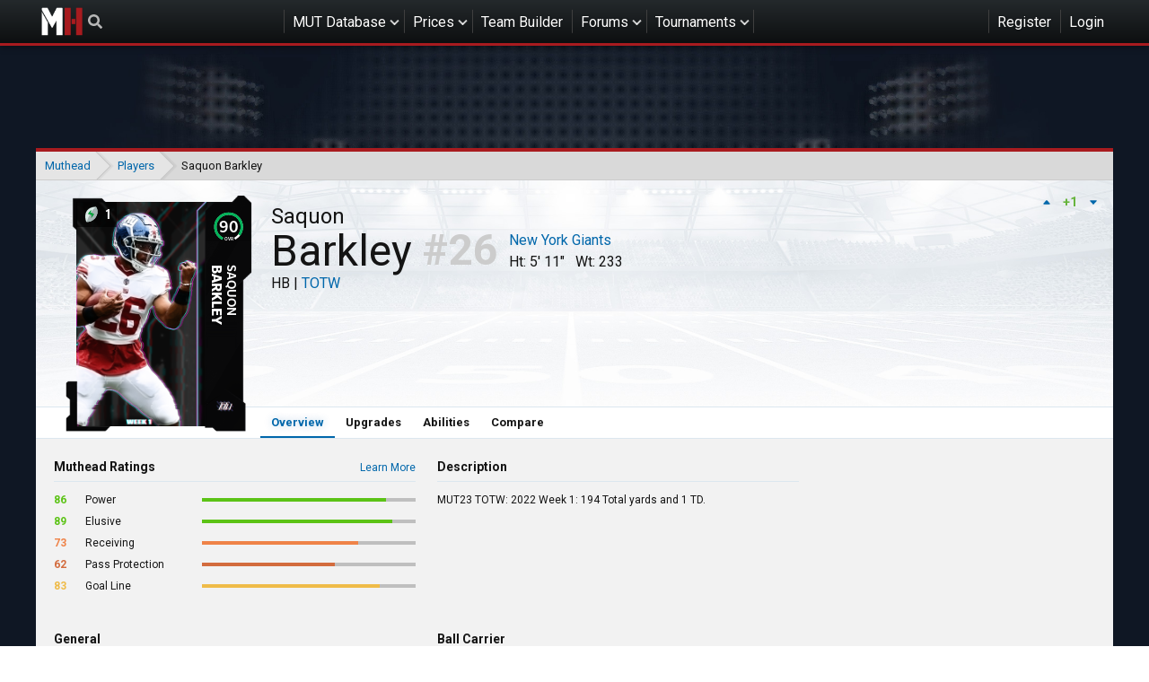

--- FILE ---
content_type: text/html; charset=utf-8
request_url: https://www.muthead.com/23/players/16530007/
body_size: 49326
content:


<!DOCTYPE html>
<html lang="en-us">

<head>
    
    <meta charset="utf-8">
    <title>
        
    Saquon Barkley -
    23 -
    90 OVR TOTW

        | Muthead
    </title>
    <meta name="description" content="Madden NFL 25 Ultimate Team Database, Team Builder, and MUT 25 Community">
    <meta name="theme-color" content="#121212">

    
    <meta name="viewport" content="width=device-width, initial-scale=1, minimum-scale=1">

    
    
        <meta property="og:type" content="website">
        <meta property="og:title" content="Muthead">
        <meta property="og:url" content="https://www.muthead.com/23/players/16530007/">
        <meta property="og:image" content="https://media-touchdown.cursecdn.com/avatars/52/435/635663476703334000.png">
        <meta property="og:description" content="Madden NFL 25 Ultimate Team Database, Team Builder, and MUT 25 Community">
        <meta property="og:site_name" content="Muthead">
        <meta name="twitter:card" content="summary">
        <meta name="twitter:creator" content="@muthead">
        <meta name="twitter:site" content="@muthead">
        <meta name="twitter:title" content="Muthead">
        <meta name="twitter:description" content="Madden NFL 25 Ultimate Team Database, Team Builder, and MUT 25 Community">
        <meta name="twitter:image" content="https://media-touchdown.cursecdn.com/avatars/52/435/635663476703334000.png">
    

    
    
        <link rel="shortcut icon" href="https://media-touchdown.cursecdn.com/avatars/21/830/635437085080028408.png">
    

    
    
        <link type="text/css" href="https://cdn.muthead.com/static/muthead/main/css/main.182369755701f1132525.css" rel="stylesheet" />
    

    
    
        
        <script type="text/javascript" src="https://cdn.muthead.com/static/muthead/main/js/main.1af82a040c994cfb2631.js" async></script>
        <script type="text/javascript" src="https://cdn.muthead.com/static/muthead/comments/js/main.c38f005c110f085d164e.js" async></script>
 
    

    
    
        <script type="application/javascript">
  (function(window, document) {
    function loadAdEngine() {
      var script = document.createElement('script');

      script.id = 'factorem';
      script.async = true;
      script.type = 'text/javascript';
      script.src = '//services.fandom.com/icbm/api/loader?app=muthead';

      document.head.appendChild(script);
    }

    loadAdEngine();

  }(window, document));
</script>

        
<!-- Google Analytics -->
<script type="application/javascript">
(function(i,s,o,g,r,a,m){i['GoogleAnalyticsObject']=r;i[r]=i[r]||function(){
(i[r].q=i[r].q||[]).push(arguments)},i[r].l=1*new Date();a=s.createElement(o),
m=s.getElementsByTagName(o)[0];a.async=1;a.src=g;m.parentNode.insertBefore(a,m)
})(window,document,'script','https://www.google-analytics.com/analytics.js','ga');

ga('create', 'UA-37896755-20', 'auto');
ga('send', 'pageview');
</script>
<!-- End Google Analytics -->


        <!-- Google Tag Manager -->
<script>(function(w,d,s,l,i){w[l]=w[l]||[];w[l].push({'gtm.start':
new Date().getTime(),event:'gtm.js'});var f=d.getElementsByTagName(s)[0],
j=d.createElement(s),dl=l!='dataLayer'?'&l='+l:'';j.async=true;j.src=
'https://www.googletagmanager.com/gtm.js?id='+i+dl;f.parentNode.insertBefore(j,f);
})(window,document,'script','dataLayer','GTM-5KKMVG');</script>
<!-- End Google Tag Manager -->

    
</head>

<body class="">
    
    
        <!-- Google Tag Manager (noscript) -->
<noscript><iframe src="https://www.googletagmanager.com/ns.html?id=GTM-5KKMVG"
height="0" width="0" style="display:none;visibility:hidden"></iframe></noscript>
<!-- End Google Tag Manager (noscript) -->

    

    
    

<ul class="mobile-nav mobile-nav--loading" id="slideout__menu">
    <li class="mobile-nav__item">
        <ul class="mobile-nav__session">
            
    <li class="header__nav-item header__nav-item--register"><a href="/accounts/login/" class="header__nav-link">Register</a></li>
    <li class="header__nav-item header__nav-item--login"><a href="/accounts/login/" class="header__nav-link header__nav-link--login">Login</a></li>
    <li class="mobile-nav__item mobile-nav__item--combined-login"><a href="/accounts/login/" class="mobile-nav__link">Login or Register</a></li>


        </ul>
    </li>

    <li class="mobile-nav__item">
        
            <a href="/25/players/" class="mobile-nav__link mobile-nav__link--with-nested">MUT Database</a>
        
        <ul class="mobile-nav__nested">
            
            <li class="mobile-nav__item"><a href="/25/players/" class="mobile-nav__link mobile-nav__link--with-nested">Madden 25</a>
                <ul class="mobile-nav__nested">
                    <li class="mobile-nav__item"><a href="/25/players/" class="mobile-nav__link">Players</a></li>
                </ul>
            </li>
            
            <li class="mobile-nav__item"><a href="/24/players/" class="mobile-nav__link mobile-nav__link--with-nested">Madden 24</a>
                <ul class="mobile-nav__nested">
                    <li class="mobile-nav__item"><a href="/24/players/" class="mobile-nav__link">Players</a></li>
                </ul>
            </li>
            
            <li class="mobile-nav__item"><a href="/23/players/" class="mobile-nav__link mobile-nav__link--with-nested">Madden 23</a>
                <ul class="mobile-nav__nested">
                    <li class="mobile-nav__item"><a href="/23/players/" class="mobile-nav__link">Players</a></li>
                </ul>
            </li>
            
            <li class="mobile-nav__item"><a href="/22/players/" class="mobile-nav__link mobile-nav__link--with-nested">Madden 22</a>
                <ul class="mobile-nav__nested">
                    <li class="mobile-nav__item"><a href="/22/players/" class="mobile-nav__link">Players</a></li>
                </ul>
            </li>
            
            <li class="mobile-nav__item"><a href="/21/players/" class="mobile-nav__link mobile-nav__link--with-nested">Madden 21</a>
                <ul class="mobile-nav__nested">
                    <li class="mobile-nav__item"><a href="/21/players/" class="mobile-nav__link">Players</a></li>
                </ul>
            </li>
            
            <li class="mobile-nav__item"><a href="/20/players/" class="mobile-nav__link mobile-nav__link--with-nested">Madden 20</a>
                <ul class="mobile-nav__nested">
                    <li class="mobile-nav__item"><a href="/20/players/" class="mobile-nav__link">Players</a></li>
                </ul>
            </li>
            
            <li class="mobile-nav__item"><a href="/19/players/" class="mobile-nav__link mobile-nav__link--with-nested">Madden 19</a>
                <ul class="mobile-nav__nested">
                    <li class="mobile-nav__item"><a href="/19/players/" class="mobile-nav__link">Players</a></li>
                </ul>
            </li>
            
        </ul>
    </li>
    <li class="mobile-nav__item"><a href="/prices/" class="mobile-nav__link">Prices</a></li>
    <li class="mobile-nav__item"><a href="/watchlist/" class="mobile-nav__link">Watchlist</a></li>
    <li class="mobile-nav__item"><a href="/team-builder/" class="mobile-nav__link">Team Builder</a></li>
    <li class="mobile-nav__item"><a href="/forums/" class="mobile-nav__link mobile-nav__link--with-nested">Forums</a>
        <ul class="mobile-nav__nested">
            <li class="mobile-nav__item"><a href="/forums/" class="mobile-nav__link">Forums</a></li>
            <li class="mobile-nav__item"><a href="/forums/all-posts/" class="mobile-nav__link">New Posts</a></li>
            <li class="mobile-nav__item"><a href="/raffles/" class="mobile-nav__link">Raffles</a></li>
            <li class="mobile-nav__item"><a href="/pickem/" class="mobile-nav__link">Pick'em</a></li>
            <li class="mobile-nav__item"><a href="/forums/moderators/" class="mobile-nav__link">Moderators</a></li>
        </ul>
    </li>
    <li class="mobile-nav__item">
        <a href="/esports/tournaments/" class="mobile-nav__link mobile-nav__link--with-nested">Tournaments</a>
        
            <ul class="mobile-nav__nested">
                <li class="mobile-nav__item"><a href="/muthead-league/11/" class="mobile-nav__link">Muthead League</a></li>
            </ul>
        
    </li>
    
</ul>
<div class="header">
    <div class="header__container">
        <a href="/" class="header__home-link">Muthead</a>
        
<div data-component="search" class="header__search"></div>

        <ul class="header__nav">
            <li class="header__nav-item header__nav-item--sub-nav">
                
                    <a href="/25/players/" class="header__nav-link">MUT Database</a>
                
                <ul class="header__sub-nav sub-nav">
                    
                    <li class="sub-nav__item sub-nav__item--with-nested">
                        <i class="fa fa-chevron-right"></i>
                        <a href="/25/players/" class="sub-nav__link">Madden 25</a>
                        <ul class="sub-nav">
                            <li class="sub-nav__item">
                                <a href="/25/players/" class="sub-nav__link">Players</a>
                            </li>
                        </ul>
                    </li>
                    
                    <li class="sub-nav__item sub-nav__item--with-nested">
                        <i class="fa fa-chevron-right"></i>
                        <a href="/24/players/" class="sub-nav__link">Madden 24</a>
                        <ul class="sub-nav">
                            <li class="sub-nav__item">
                                <a href="/24/players/" class="sub-nav__link">Players</a>
                            </li>
                        </ul>
                    </li>
                    
                    <li class="sub-nav__item sub-nav__item--with-nested">
                        <i class="fa fa-chevron-right"></i>
                        <a href="/23/players/" class="sub-nav__link">Madden 23</a>
                        <ul class="sub-nav">
                            <li class="sub-nav__item">
                                <a href="/23/players/" class="sub-nav__link">Players</a>
                            </li>
                        </ul>
                    </li>
                    
                    <li class="sub-nav__item sub-nav__item--with-nested">
                        <i class="fa fa-chevron-right"></i>
                        <a href="/22/players/" class="sub-nav__link">Madden 22</a>
                        <ul class="sub-nav">
                            <li class="sub-nav__item">
                                <a href="/22/players/" class="sub-nav__link">Players</a>
                            </li>
                        </ul>
                    </li>
                    
                    <li class="sub-nav__item sub-nav__item--with-nested">
                        <i class="fa fa-chevron-right"></i>
                        <a href="/21/players/" class="sub-nav__link">Madden 21</a>
                        <ul class="sub-nav">
                            <li class="sub-nav__item">
                                <a href="/21/players/" class="sub-nav__link">Players</a>
                            </li>
                        </ul>
                    </li>
                    
                    <li class="sub-nav__item sub-nav__item--with-nested">
                        <i class="fa fa-chevron-right"></i>
                        <a href="/20/players/" class="sub-nav__link">Madden 20</a>
                        <ul class="sub-nav">
                            <li class="sub-nav__item">
                                <a href="/20/players/" class="sub-nav__link">Players</a>
                            </li>
                        </ul>
                    </li>
                    
                    <li class="sub-nav__item sub-nav__item--with-nested">
                        <i class="fa fa-chevron-right"></i>
                        <a href="/19/players/" class="sub-nav__link">Madden 19</a>
                        <ul class="sub-nav">
                            <li class="sub-nav__item">
                                <a href="/19/players/" class="sub-nav__link">Players</a>
                            </li>
                        </ul>
                    </li>
                    

                </ul>
            </li>
            <li class="header__nav-item header__nav-item--sub-nav">
                <a href="/prices/" class="header__nav-link">
                    Prices
                </a>
                <ul class="header__sub-nav sub-nav">
                    <li class="sub-nav__item">
                        <a href="/watchlist/" class="sub-nav__link">Watchlist</a>
                    </li>
                </ul>
            </li>
            <li class="header__nav-item"><a href="/team-builder/" class="header__nav-link">Team Builder</a></li>
            <li class="header__nav-item header__nav-item--sub-nav">
                <a href="/forums/" class="header__nav-link">Forums</a>
                <ul class="header__sub-nav sub-nav">
                    <li class="sub-nav__item"><a href="/forums/" class="sub-nav__link">Forums</a></li>
                    <li class="sub-nav__item"><a href="/forums/all-posts/" class="sub-nav__link">New Posts</a></li>
                    <li class="sub-nav__item"><a href="/raffles/" class="sub-nav__link">Raffles</a></li>
                    <li class="sub-nav__item"><a href="/pickem/" class="sub-nav__link">Pick'em</a></li>
                    <li class="sub-nav__item"><a href="/forums/moderators/" class="sub-nav__link">Moderators</a></li>
                </ul>
            </li>
            <li class="header__nav-item header__nav-item--sub-nav">
                <a href="/esports/tournaments/" class="header__nav-link">Tournaments</a>
                
                    <ul class="header__sub-nav sub-nav">
                        <li class="header__nav-item"><a href="/muthead-league/11/" class="sub-nav__link">Muthead League</a></li>
                    </ul>
                
            </li>
            
        </ul>
        <button class="mobile-nav__toggle"><i class="fa fa-bars"></i></button>
        <ul class="header__nav">
            
    <li class="header__nav-item header__nav-item--register"><a href="/accounts/login/" class="header__nav-link">Register</a></li>
    <li class="header__nav-item header__nav-item--login"><a href="/accounts/login/" class="header__nav-link header__nav-link--login">Login</a></li>
    <li class="mobile-nav__item mobile-nav__item--combined-login"><a href="/accounts/login/" class="mobile-nav__link">Login or Register</a></li>


        </ul>
    </div>
</div>


    <div class="site-bg " id="slideout__panel">
        
            
    
    
        
            
    
        
        <div class="gdm__wrapper ">
            <div id="cdm-zone-01" class="gdm gdm--banner"></div>
        </div>
    
    

        
    



        

        
            <div class="container">
                

<div class="breadcrumbs">
    <ul class="breadcrumbs__container">
        
            <li class="breadcrumbs__item">
                
                    <a href="/">
                        Muthead
                    </a>
                
            </li>
        
            <li class="breadcrumbs__item">
                
                    <a href="/23/players/">
                        Players
                    </a>
                
            </li>
        
            <li class="breadcrumbs__item">
                
                    Saquon Barkley
                
            </li>
        
    </ul>
</div>

            </div>
        

        
    
        <div class="container container--card">
            
<div class="mut-player-header stadium-bg">
    <div class="mut-player-header__summary">
        <div class="mut-player-header__item">
            <div class="mut-card" data-props="{&quot;id&quot;:27663,&quot;image&quot;:&quot;https://cdn.muthead.com/media/23/assets/29-27663-SaquonBarkley.png&quot;,&quot;chemistry_maps&quot;:[{&quot;id&quot;:1623,&quot;image&quot;:null,&quot;external_id&quot;:6160,&quot;name&quot;:&quot;New York Giants&quot;,&quot;flavor_text&quot;:&quot;Boosts all Giants players.&quot;,&quot;boost_target&quot;:&quot;New York&quot;,&quot;salary_cap_cost&quot;:0,&quot;display_rank&quot;:1017,&quot;external_image_name&quot;:&quot;81,6160&quot;,&quot;status&quot;:1,&quot;game&quot;:11}],&quot;url&quot;:&quot;/23/players/16530007/&quot;,&quot;stats&quot;:[{&quot;label&quot;:&quot;HT&quot;,&quot;value&quot;:&quot;5&#39; 11\&quot;&quot;},{&quot;label&quot;:&quot;SPD&quot;,&quot;value&quot;:88},{&quot;label&quot;:&quot;ACC&quot;,&quot;value&quot;:88},{&quot;label&quot;:&quot;AGI&quot;,&quot;value&quot;:90},{&quot;label&quot;:&quot;CAR&quot;,&quot;value&quot;:88},{&quot;label&quot;:&quot;CTH&quot;,&quot;value&quot;:70},{&quot;label&quot;:&quot;ELU&quot;,&quot;value&quot;:null},{&quot;label&quot;:&quot;TRK&quot;,&quot;value&quot;:85},{&quot;label&quot;:&quot;BTK&quot;,&quot;value&quot;:90}],&quot;external_id&quot;:16530007,&quot;status&quot;:1,&quot;first_name&quot;:&quot;Saquon&quot;,&quot;last_name&quot;:&quot;Barkley&quot;,&quot;name&quot;:&quot;Saquon Barkley&quot;,&quot;external_player_id&quot;:13085,&quot;tier&quot;:4,&quot;prevent_ability_slot_calculation&quot;:false,&quot;can_auction&quot;:true,&quot;can_trade&quot;:true,&quot;is_unlimited_use&quot;:false,&quot;is_collectible&quot;:true,&quot;is_upgradeable&quot;:true,&quot;is_locked&quot;:false,&quot;is_free_agent&quot;:false,&quot;limited_edition_count&quot;:0,&quot;description&quot;:&quot;MUT23 TOTW: 2022 Week 1: 194 Total yards and 1 TD.&quot;,&quot;long_description&quot;:&quot;&quot;,&quot;external_image_name&quot;:&quot;32,1|$_EADP_GS_CDN_$/images/TOTW/343a814d-a173-4820-8a33-30cdb51b93dd/Players/SaquonBarkley.png&quot;,&quot;import_date&quot;:&quot;2022-09-14T10:08:34.271509-04:00&quot;,&quot;release_date&quot;:&quot;2022-09-14T10:08:34.271558-04:00&quot;,&quot;last_updated&quot;:null,&quot;position_ovr_json&quot;:&quot;{\&quot;2\&quot;: 90, \&quot;3\&quot;: 75, \&quot;4\&quot;: 76}&quot;,&quot;salary_cap_cost&quot;:1,&quot;has_upgrades&quot;:false,&quot;has_power_up&quot;:false,&quot;upgrades_json&quot;:&quot;&quot;,&quot;quicksell_amount&quot;:10000,&quot;overall&quot;:90,&quot;age&quot;:25,&quot;jersey_number&quot;:26,&quot;height&quot;:71,&quot;weight&quot;:233,&quot;speed&quot;:88,&quot;strength&quot;:77,&quot;agility&quot;:90,&quot;acceleration&quot;:88,&quot;awareness&quot;:87,&quot;break_tackle&quot;:90,&quot;trucking&quot;:85,&quot;elusiveness&quot;:null,&quot;change_of_direction&quot;:87,&quot;ball_carrier_vision&quot;:88,&quot;stiff_arm&quot;:83,&quot;spin_move&quot;:90,&quot;juke_move&quot;:87,&quot;carrying&quot;:88,&quot;catching&quot;:70,&quot;short_route_running&quot;:70,&quot;medium_route_running&quot;:62,&quot;deep_route_running&quot;:56,&quot;catch_in_traffic&quot;:57,&quot;spectacular_catch&quot;:69,&quot;release&quot;:65,&quot;jumping&quot;:90,&quot;throw_power&quot;:31,&quot;short_throw_accuracy&quot;:31,&quot;medium_throw_accuracy&quot;:24,&quot;deep_throw_accuracy&quot;:20,&quot;throw_accuracy&quot;:15,&quot;throwing_on_the_run&quot;:26,&quot;throw_under_pressure&quot;:10,&quot;break_sack&quot;:21,&quot;play_action&quot;:10,&quot;tackle&quot;:18,&quot;hit_power&quot;:10,&quot;power_moves&quot;:10,&quot;finesse_moves&quot;:15,&quot;block_shedding&quot;:14,&quot;pursuit&quot;:26,&quot;play_recognition&quot;:11,&quot;man_coverage&quot;:10,&quot;zone_coverage&quot;:10,&quot;press&quot;:10,&quot;pass_block&quot;:49,&quot;pass_block_power&quot;:33,&quot;pass_block_finesse&quot;:28,&quot;pass_block_strength&quot;:null,&quot;pass_block_footwork&quot;:null,&quot;run_block&quot;:31,&quot;run_block_power&quot;:30,&quot;run_block_finesse&quot;:26,&quot;run_block_strength&quot;:null,&quot;run_block_footwork&quot;:null,&quot;lead_block&quot;:29,&quot;impact_blocking&quot;:32,&quot;kick_power&quot;:10,&quot;kick_accuracy&quot;:10,&quot;kick_return&quot;:76,&quot;stamina&quot;:86,&quot;injury&quot;:81,&quot;trait_throw_ball_away&quot;:null,&quot;trait_aggressive_catches&quot;:false,&quot;trait_rac_catches&quot;:false,&quot;trait_possession_catches&quot;:false,&quot;trait_fights_for_extra_yards&quot;:true,&quot;trait_makes_sideline_catches&quot;:false,&quot;trait_drops_open_passes&quot;:false,&quot;trait_big_hitter&quot;:null,&quot;trait_strips_ball&quot;:null,&quot;trait_utilizes_swim_moves&quot;:null,&quot;trait_utilizes_spin_moves&quot;:null,&quot;trait_utilizes_bull_rush_moves&quot;:null,&quot;trait_clutch&quot;:false,&quot;trait_high_motor&quot;:false,&quot;trait_throws_tight_spiral&quot;:null,&quot;trait_qb_style&quot;:null,&quot;trait_sense_pressure&quot;:null,&quot;trait_forces_passes&quot;:null,&quot;trait_covers_the_ball&quot;:4,&quot;trait_lb_style&quot;:null,&quot;trait_plays_ball_in_the_air&quot;:null,&quot;trait_penalty&quot;:1,&quot;confidence&quot;:null,&quot;importance&quot;:null,&quot;legacy_score&quot;:null,&quot;morale&quot;:null,&quot;running_style&quot;:7,&quot;super_bowl_wins&quot;:null,&quot;toughness&quot;:90,&quot;game&quot;:{&quot;id&quot;:11,&quot;name&quot;:&quot;23&quot;,&quot;slug&quot;:&quot;23&quot;},&quot;player&quot;:null,&quot;position&quot;:{&quot;id&quot;:2,&quot;external_id&quot;:1,&quot;name&quot;:&quot;Half Back&quot;,&quot;abbreviation&quot;:&quot;HB&quot;,&quot;base_position&quot;:2},&quot;program&quot;:{&quot;id&quot;:305,&quot;image&quot;:&quot;https://cdn.muthead.com/media/23/assets/34-305-TOTW_Stamp1.png&quot;,&quot;external_id&quot;:165,&quot;name&quot;:&quot;TOTW&quot;,&quot;description&quot;:&quot;TOTW&quot;,&quot;external_image_name&quot;:&quot;$_EADP_GS_CDN_$/images/TOTW/343a814d-a173-4820-8a33-30cdb51b93dd/Stamps/TOTW_Stamp1.png&quot;,&quot;hex_color&quot;:&quot;#131315&quot;,&quot;game&quot;:11},&quot;archetype&quot;:{&quot;id&quot;:145,&quot;external_id&quot;:5,&quot;name&quot;:&quot;Elusive Back - HB&quot;,&quot;game&quot;:11},&quot;team&quot;:{&quot;id&quot;:16,&quot;external_id&quot;:16,&quot;name&quot;:&quot;New York Giants&quot;,&quot;abbreviation&quot;:&quot;NYG&quot;,&quot;short_name&quot;:&quot;Giants&quot;,&quot;hex_color&quot;:&quot;#203d8c&quot;},&quot;quicksell_currency&quot;:28,&quot;game_id&quot;:11,&quot;team_id&quot;:16,&quot;program_id&quot;:305,&quot;position_id&quot;:2,&quot;archetype_id&quot;:145}">
    <div class="placeholder-card">
        <div class="placeholder-card__outline"></div>
    </div>
</div>

        </div>
        

<div class="mut-player-header__voting" data-component="vote" data-props="{&quot;entityId&quot;: 27663, &quot;contentType&quot;: 29}"></div>

        <div class="mut-player-header__stats mut-player-summary">
            <h1 class="mut-player-summary__name">
                <span class="mut-player-summary__first-name">Saquon</span>
                <span class="mut-player-summary__last-name">Barkley</span>
            </h1>
            <span class="mut-player-summary__program">
                HB |
                <a class="mut-player-summary__program"
               href="/23/players/?program=305">TOTW</a>
            </span>
            <span class="mut-player-summary__jersey">26</span>
            <a class="mut-player-summary__team"
               href="/23/players/?team=16">New York Giants</a>
            <span class="mut-player-summary__height">Ht: 5&#39; 11&quot;</span>
            <span class="mut-player-summary__weight">Wt: 233</span>
        </div>
        
    </div>
    <div class="mut-player-header__nav secondary-nav">
        
        <a href="/23/players/16530007/"
           class="tooltip--disable secondary-nav__button secondary-nav__button--active">Overview</a>

        

        
        <a href="/23/players/16530007/upgrades/"
           class="secondary-nav__button ">Upgrades</a>

        
            
            <a href="/23/players/16530007/abilities/"
               class="secondary-nav__button ">Abilities</a>
        

        <a href="/23/compare/16530007/" class="secondary-nav__button">Compare</a>
    </div>
</div>

        </div>
    

    
        <div class="container container--card container--pad">
            <div class="l-sidebar-with-comments player-base__content">
            <div class="l-sidebar-with-comments__main">
                
    <div class="l-player-overview">
        <div class="infobox">
            <header class="infobox__header">
                <h2 class="infobox__heading">Muthead Ratings</h2>
                <span class="infobox__more-link"><a href="#">Learn More</a></span>
            </header>
            <div class="infobox__content infobox__content--top-space">
                
                    <div class="statbar">
                        <span class="statbar__value statbar__value--great">
                            86
                        </span>
                        <span class="statbar__name">
                            Power
                        </span>
                        <div class="statbar__bar">
                            <div class="statbar__fill statbar__fill--great"
                                 style="width: 86%;"></div>
                        </div>
                    </div>
                
                    <div class="statbar">
                        <span class="statbar__value statbar__value--great">
                            89
                        </span>
                        <span class="statbar__name">
                            Elusive
                        </span>
                        <div class="statbar__bar">
                            <div class="statbar__fill statbar__fill--great"
                                 style="width: 89%;"></div>
                        </div>
                    </div>
                
                    <div class="statbar">
                        <span class="statbar__value statbar__value--average">
                            73
                        </span>
                        <span class="statbar__name">
                            Receiving
                        </span>
                        <div class="statbar__bar">
                            <div class="statbar__fill statbar__fill--average"
                                 style="width: 73%;"></div>
                        </div>
                    </div>
                
                    <div class="statbar">
                        <span class="statbar__value statbar__value--below-average">
                            62
                        </span>
                        <span class="statbar__name">
                            Pass Protection
                        </span>
                        <div class="statbar__bar">
                            <div class="statbar__fill statbar__fill--below-average"
                                 style="width: 62%;"></div>
                        </div>
                    </div>
                
                    <div class="statbar">
                        <span class="statbar__value statbar__value--good">
                            83
                        </span>
                        <span class="statbar__name">
                            Goal Line
                        </span>
                        <div class="statbar__bar">
                            <div class="statbar__fill statbar__fill--good"
                                 style="width: 83%;"></div>
                        </div>
                    </div>
                
            </div>
        </div>
        <div class="infobox">
            <header class="infobox__header">
                <h2 class="infobox__heading">Description</h2>
            </header>
            <div class="infobox__content">
                <p class="t__small-text">MUT23 TOTW: 2022 Week 1: 194 Total yards and 1 TD.</p>
            </div>
        </div>

        
            <div class="infobox">
                <header class="infobox__header">
                    <h2 class="infobox__heading">General</h2>
                </header>
                <div class="infobox__content infobox__content--stats">
                    
                        <div class="statcell">
                            <div class="statcell__value statcell__value--great">88</div>
                            <div class="statcell__text">SPD</div>
                        </div>
                    
                        <div class="statcell">
                            <div class="statcell__value statcell__value--great">88</div>
                            <div class="statcell__text">ACC</div>
                        </div>
                    
                        <div class="statcell">
                            <div class="statcell__value statcell__value--great">90</div>
                            <div class="statcell__text">AGI</div>
                        </div>
                    
                        <div class="statcell">
                            <div class="statcell__value statcell__value--average">77</div>
                            <div class="statcell__text">STR</div>
                        </div>
                    
                        <div class="statcell">
                            <div class="statcell__value statcell__value--great">90</div>
                            <div class="statcell__text">JMP</div>
                        </div>
                    
                </div>
            </div>
        
            <div class="infobox">
                <header class="infobox__header">
                    <h2 class="infobox__heading">Ball Carrier</h2>
                </header>
                <div class="infobox__content infobox__content--stats">
                    
                        <div class="statcell">
                            <div class="statcell__value statcell__value--great">85</div>
                            <div class="statcell__text">TRK</div>
                        </div>
                    
                        <div class="statcell">
                            <div class="statcell__value statcell__value--great">87</div>
                            <div class="statcell__text">COD</div>
                        </div>
                    
                        <div class="statcell">
                            <div class="statcell__value statcell__value--great">88</div>
                            <div class="statcell__text">BCV</div>
                        </div>
                    
                        <div class="statcell">
                            <div class="statcell__value statcell__value--good">83</div>
                            <div class="statcell__text">SFA</div>
                        </div>
                    
                        <div class="statcell">
                            <div class="statcell__value statcell__value--great">90</div>
                            <div class="statcell__text">SPM</div>
                        </div>
                    
                        <div class="statcell">
                            <div class="statcell__value statcell__value--great">87</div>
                            <div class="statcell__text">JKM</div>
                        </div>
                    
                        <div class="statcell">
                            <div class="statcell__value statcell__value--great">88</div>
                            <div class="statcell__text">CAR</div>
                        </div>
                    
                        <div class="statcell">
                            <div class="statcell__value statcell__value--great">90</div>
                            <div class="statcell__text">BTK</div>
                        </div>
                    
                </div>
            </div>
        
            <div class="infobox">
                <header class="infobox__header">
                    <h2 class="infobox__heading">Receiving</h2>
                </header>
                <div class="infobox__content infobox__content--stats">
                    
                        <div class="statcell">
                            <div class="statcell__value statcell__value--average">70</div>
                            <div class="statcell__text">CTH</div>
                        </div>
                    
                        <div class="statcell">
                            <div class="statcell__value statcell__value--poor">57</div>
                            <div class="statcell__text">CIT</div>
                        </div>
                    
                        <div class="statcell">
                            <div class="statcell__value statcell__value--below-average">69</div>
                            <div class="statcell__text">SPC</div>
                        </div>
                    
                        <div class="statcell">
                            <div class="statcell__value statcell__value--average">70</div>
                            <div class="statcell__text">SRR</div>
                        </div>
                    
                        <div class="statcell">
                            <div class="statcell__value statcell__value--below-average">62</div>
                            <div class="statcell__text">MRR</div>
                        </div>
                    
                        <div class="statcell">
                            <div class="statcell__value statcell__value--poor">56</div>
                            <div class="statcell__text">DRR</div>
                        </div>
                    
                </div>
            </div>
        
    </div>

            </div>
            <div class="l-sidebar-with-comments__sidebar">
                
    
    
        
    
        
        <div class="gdm__wrapper gdm__wrapper--bottom-space">
            <div id="cdm-zone-02" class="gdm gdm--box"></div>
        </div>
    
    

    



                
    
        <div class="infobox__content">
            <header class="infobox__header">
                <h2 class="infobox__heading">Archetype</h2>
            </header>
            <p class="infobox__content-p">Elusive Back - HB</p>
        </div>
    

    

    <div class="infobox">
        <header class="infobox__header">
            <h2 class="infobox__heading">Quicksell Value</h2>
        </header>
        <div class="infobox__content">
            <div class="infobox__statline">
                <span class="infobox__statline-left">10,000</span>
                <span class="infobox__statline-right">Unknown</span>
            </div>
        </div>
    </div>

    
        <div class="infobox">
            <header class="infobox__header">
                <h2 class="infobox__heading">Other Versions</h2>
            </header>
            <div class="infobox__content infobox__content--top-space">
                
                    <a href="/23/players/28013085/"
                       class="player-bar">
                        <div class="player-bar__ovr player-bar__ovr--elite">98</div>
                        <div class="player-bar__label">
                            <div class="player-bar__program">AKA New Class</div>
                            <div class="player-bar__chem-list">
                                
                                    
                                
                            </div>
                        </div>
                    </a>
                
                    <a href="/23/players/28113085/"
                       class="player-bar">
                        <div class="player-bar__ovr player-bar__ovr--elite">95</div>
                        <div class="player-bar__label">
                            <div class="player-bar__program">AKA New Class</div>
                            <div class="player-bar__chem-list">
                                
                                    
                                
                            </div>
                        </div>
                    </a>
                
                    <a href="/23/players/11813085/"
                       class="player-bar">
                        <div class="player-bar__ovr player-bar__ovr--elite">94</div>
                        <div class="player-bar__label">
                            <div class="player-bar__program">All Madden</div>
                            <div class="player-bar__chem-list">
                                
                                    
                                
                            </div>
                        </div>
                    </a>
                
                    <a href="/23/players/11913085/"
                       class="player-bar">
                        <div class="player-bar__ovr player-bar__ovr--elite">90</div>
                        <div class="player-bar__label">
                            <div class="player-bar__program">All Madden</div>
                            <div class="player-bar__chem-list">
                                
                                    
                                
                            </div>
                        </div>
                    </a>
                
                    <a href="/23/players/28213085/"
                       class="player-bar">
                        <div class="player-bar__ovr player-bar__ovr--elite">90</div>
                        <div class="player-bar__label">
                            <div class="player-bar__program">AKA New Class</div>
                            <div class="player-bar__chem-list">
                                
                                    
                                
                            </div>
                        </div>
                    </a>
                
                    <a href="/23/players/11713085/"
                       class="player-bar">
                        <div class="player-bar__ovr player-bar__ovr--elite">84</div>
                        <div class="player-bar__label">
                            <div class="player-bar__program">All Madden</div>
                            <div class="player-bar__chem-list">
                                
                                    
                                
                            </div>
                        </div>
                    </a>
                
                    <a href="/23/players/10113085/"
                       class="player-bar">
                        <div class="player-bar__ovr player-bar__ovr--elite">81</div>
                        <div class="player-bar__label">
                            <div class="player-bar__program">Core Elite</div>
                            <div class="player-bar__chem-list">
                                
                                    
                                
                            </div>
                        </div>
                    </a>
                
            </div>
        </div>
    

    
        <div class="infobox">
            <header class="infobox__header">
                <h2 class="infobox__heading">OVRs by Position</h2>
            </header>
            <div class="infobox__content infobox__content--stats">
                
                    <div class="statcell">
                        <div class="statcell__value statcell__value--great">90</div>
                        <div class="statcell__text">HB</div>
                    </div>
                
                    <div class="statcell">
                        <div class="statcell__value statcell__value--average">75</div>
                        <div class="statcell__text">FB</div>
                    </div>
                
                    <div class="statcell">
                        <div class="statcell__value statcell__value--average">76</div>
                        <div class="statcell__text">WR</div>
                    </div>
                
            </div>
        </div>
    

    <div class="infobox">
        <header class="infobox__header">
            <h2 class="infobox__heading">Player Traits</h2>
        </header>
        <div class="infobox__content">
            
                <div class="infobox__statline">
                    <span class="infobox__statline-left">Clutch</span>
                    <span class="infobox__statline-right">No</span>
                </div>
            
                <div class="infobox__statline">
                    <span class="infobox__statline-left">Covers Ball</span>
                    <span class="infobox__statline-right">Brace Against Medium Hitters</span>
                </div>
            
                <div class="infobox__statline">
                    <span class="infobox__statline-left">Fights for Extra Yards</span>
                    <span class="infobox__statline-right">Yes</span>
                </div>
            
                <div class="infobox__statline">
                    <span class="infobox__statline-left">Makes Aggressive Catches</span>
                    <span class="infobox__statline-right">No</span>
                </div>
            
                <div class="infobox__statline">
                    <span class="infobox__statline-left">Makes RAC Catches</span>
                    <span class="infobox__statline-right">No</span>
                </div>
            
                <div class="infobox__statline">
                    <span class="infobox__statline-left">Makes Possession Catches</span>
                    <span class="infobox__statline-right">No</span>
                </div>
            
                <div class="infobox__statline">
                    <span class="infobox__statline-left">Drops Open Passes</span>
                    <span class="infobox__statline-right">No</span>
                </div>
            
                <div class="infobox__statline">
                    <span class="infobox__statline-left">Makes Sideline Catches</span>
                    <span class="infobox__statline-right">No</span>
                </div>
            
                <div class="infobox__statline">
                    <span class="infobox__statline-left">High Motor</span>
                    <span class="infobox__statline-right">No</span>
                </div>
            
                <div class="infobox__statline">
                    <span class="infobox__statline-left">Penalty</span>
                    <span class="infobox__statline-right">Normal</span>
                </div>
            
        </div>
    </div>

                
    
    
        
    
        
        <div class="gdm__wrapper ">
            <div id="cdm-zone-03" class="gdm gdm--box"></div>
        </div>
    
    

    



            </div>
            <div class="l-sidebar-with-comments__comments"><header class="infobox__header"><h2 class="infobox__heading">Comments</h2></header><div id="comments" data-component="comments" data-props="{&quot;typeId&quot;: 29, &quot;objectId&quot;: 27663, &quot;commentContentType&quot;: 50, &quot;locked&quot;: false, &quot;sort&quot;: &quot;top&quot;, &quot;zone&quot;: &quot;global&quot;}"></div></div>
            </div>
        </div>
    

        

        
            
    
    
        
    
        
        <div class="gdm__wrapper ">
            <div id="cdm-zone-04" class="gdm gdm--banner"></div>
        </div>
    
    

    



        

        
            

<div id="site-banners" data-component="site-banners" data-props='{"banners": []}'></div>

        

        
            
<div class="pre-footer__wrapper">
    <div class="container">
        <div class="pre-footer">
            <a href="/" class="pre-footer__logo-link">
                <img src="https://cdn.muthead.com/static/muthead/theme/mh-logo-dark.svg" class="pre-footer__logo" alt="Muthead"/>
            </a>
            <a
    class="pre-footer__link"
    href="https://www.facebook.com/mutheadsite"
    target="_blank"
><i class="fab fa-facebook-f"></i></a>

            <a
    class="pre-footer__link"
    href="https://twitter.com/muthead"
    target="_blank"
><i class="fab fa-twitter"></i></a>

            <a
    class="pre-footer__link"
    href="https://www.youtube.com/user/MutheadTV"
    target="_blank"
><i class="fab fa-youtube"></i></a>

            <a
    class="pre-footer__link"
    href="https://www.twitch.tv/mutheadtv"
    target="_blank"
><i class="fab fa-twitch"></i></a>

        </div>
    </div>
</div>

            <div class="global-footer__wrapper">
    <div class="container">
        <div class="global-footer">
            <div class="global-footer__ad">
                
    
    
        
    
        
        <div class="gdm__wrapper ">
            <div id="cdm-zone-06" class="gdm gdm--box"></div>
        </div>
    
    

    



            </div>
            <div class="global-footer__logo"></div>
            <div class="global-footer__properties">
                <h2>Explore Properties</h2>
                <ul class="global-footer__links-list global-footer__links-list--mobile-split">
                    <li class="global-footer__links-list-item"><a href="https://www.fandom.com">Fandom</a></li>
                    <li class="global-footer__links-list-item"><a href="https://www.fanatical.com/">Fanatical</a></li>
                </ul>
            </div>
            <div class="global-footer__social">
                <h2>Follow Us</h2>
                <a class="global-footer__social-link global-footer__social-link--facebook" href="https://www.facebook.com/getfandom"><i class="fab fa-facebook-f"></i></a>
                <a class="global-footer__social-link global-footer__social-link--twitter" href="https://twitter.com/getfandom"><i class="fab fa-twitter"></i></a>
                <a class="global-footer__social-link global-footer__social-link--youtube" href="https://www.youtube.com/fandomentertainment"><i class="fab fa-youtube"></i></a>
                <a class="global-footer__social-link global-footer__social-link--instagram" href="https://www.instagram.com/getfandom/"><i class="fab fa-instagram"></i></a>
                <a class="global-footer__social-link global-footer__social-link--linkedin" href="https://www.linkedin.com/company/157252"><i class="fab fa-linkedin"></i></a>
            </div>
            <div class="global-footer__overview">
                <h2>Overview</h2>
                <ul class="global-footer__links-list global-footer__links-list--mobile-split">
                    <li class="global-footer__links-list-item"><a href="https://www.fandom.com/about">About</a></li>
                    <li class="global-footer__links-list-item"><a href="https://www.fandom.com/careers">Careers</a></li>
                    <li class="global-footer__links-list-item"><a href="https://www.fandom.com/press">Press</a></li>
                    <li class="global-footer__links-list-item"><a href="https://www.fandom.com/about#contact">Contact</a></li>
                    <li class="global-footer__links-list-item"><a href="https://www.fandom.com/privacy-policy">Privacy Policy</a></li>
                    <li class="global-footer__links-list-item"><a href="https://www.fandom.com/terms-of-use">Terms of Use</a></li>
                    <li class="global-footer__links-list-item"><a href="https://www.fandom.com/terms-of-sale">Terms of Sale</a></li>
                    <li class="global-footer__links-list-item"><a href="https://community.fandom.com/Sitemap">Global Sitemap</a></li>
                    <li class="global-footer__links-list-item"><a href="https://www.fandom.com/local-sitemap">Local Sitemap</a></li>
                </ul>
            </div>
            <div class="global-footer__community">
                <h2>Community</h2>
                <ul class="global-footer__links-list">
                    <li class="global-footer__links-list-item"><a href="https://community.fandom.com/wiki/Community_Central">Community Central</a></li>
                    <li class="global-footer__links-list-item"><a href="https://fandom.zendesk.com/">Support</a></li>
                    <li class="global-footer__links-list-item"><a href="https://community.fandom.com/wiki/Help:Contents">Help</a></li>
                    <li class="global-footer__links-list-item"><a href="/do-not-sell-my-info/">Do Not Sell or Share My Personal Information</a></li>
                </ul>
            </div>
            <div class="global-footer__advertise">
                <h2>Advertise</h2>
                <ul class="global-footer__links-list">
                    <li class="global-footer__links-list-item"><a href="https://www.fandom.com/mediakit">Media Kit</a></li>
                    <li class="global-footer__links-list-item"><a href="https://www.fandom.com/mediakit#contact">Contact</a></li>
                </ul>
            </div>
        </div>
    </div>
    <div class="global-footer__copyright">
        <span class="t__small-text">
            Muthead is a Fandom Gaming Community.
        </span>
    </div>
</div>

        
    </div>

</body>
